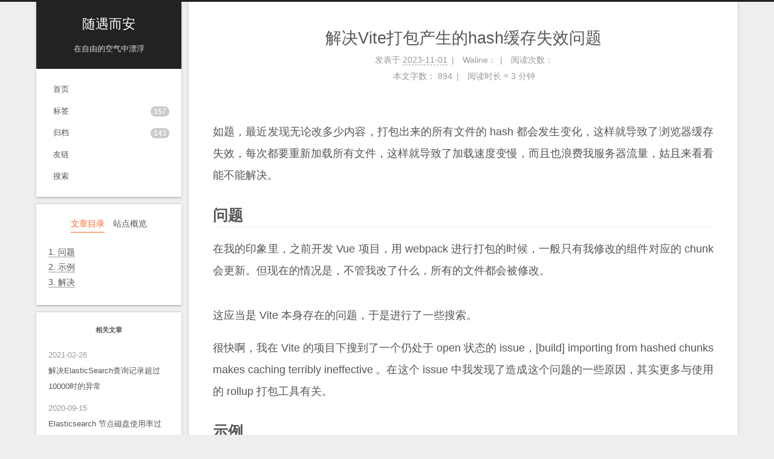

--- FILE ---
content_type: text/html; charset=utf-8
request_url: https://www.iszy.cc/posts/vite-hash-cache/
body_size: 9358
content:
<!DOCTYPE html>
<html lang="zh-CN">
<head>
  <meta charset="UTF-8">
<meta name="viewport" content="width=device-width">
<meta name="theme-color" content="#222" media="(prefers-color-scheme: light)">
<meta name="theme-color" content="#222" media="(prefers-color-scheme: dark)"><meta name="generator" content="Hexo 7.3.0">
<link rel="preconnect" href="https://cdn.owooo.cc/fonts" crossorigin>
<link rel="preconnect" href="https://cdn.owooo.cc" crossorigin>
  <link rel="apple-touch-icon" sizes="180x180" href="/images/apple-touch-icon.png">
  <link rel="icon" type="image/png" sizes="32x32" href="/images/favicon-32x32.png">
  <link rel="icon" type="image/png" sizes="16x16" href="/images/favicon-16x16.png">
  <link rel="mask-icon" href="/images/logo.svg" color="#222">
  <link rel="manifest" href="/manifest.json">
  <meta name="google-site-verification" content="NVbOnZWipX7gWLG4NVJzJWVD16F6okyUB1NDN6mNoIo">
  <meta name="msvalidate.01" content="10AA475F381BF9E4C280F1E2E0B3F280">
  <meta name="yandex-verification" content="3ec99cb3451ef771">
  <meta name="baidu-site-verification" content="tV7s6Tu88n">

<link rel="stylesheet" href="/css/main.css">

<link rel="stylesheet" href="https://cdn.owooo.cc/fonts/css2?family=Lato:ital,wght@0,300;0,400;0,700;1,300;1,400;1,700&family=JetBrains+Mono:ital,wght@0,300;0,400;0,700;1,300;1,400;1,700&display=swap&subset=latin,latin-ext">

<link rel="stylesheet" href="https://cdn.owooo.cc/jsd/npm/@fortawesome/fontawesome-free@6.7.2/css/all.min.css" integrity="sha256-dABdfBfUoC8vJUBOwGVdm8L9qlMWaHTIfXt+7GnZCIo=" crossorigin="anonymous">
  <link rel="stylesheet" href="https://cdn.owooo.cc/jsd/npm/@fancyapps/ui@5.0.36/dist/fancybox/fancybox.css" integrity="sha256-zM8WXtG4eUn7dKKNMTuoWZub++VnSfaOpA/8PJfvTBo=" crossorigin="anonymous">
  <link rel="stylesheet" href="https://cdn.owooo.cc/jsd/npm/pace-js@1.2.4/themes/blue/pace-theme-minimal.css">
  <script src="https://cdn.owooo.cc/jsd/npm/pace-js@1.2.4/pace.min.js" integrity="sha256-gqd7YTjg/BtfqWSwsJOvndl0Bxc8gFImLEkXQT8+qj0=" crossorigin="anonymous" defer></script>

<script class="next-config" data-name="main" type="application/json">{"hostname":"www.iszy.cc","root":"/","images":"/images","scheme":"Gemini","darkmode":true,"version":"8.23.0","exturl":true,"sidebar":{"position":"left","width_expanded":320,"width_dual_column":240,"display":"post","padding":18,"offset":12},"hljswrap":true,"copycode":{"enable":false,"style":null},"fold":{"enable":true,"height":500},"bookmark":{"enable":false,"color":"#222","save":"auto"},"mediumzoom":false,"lazyload":true,"pangu":true,"comments":{"style":"tabs","active":null,"storage":true,"lazyload":false,"nav":null},"stickytabs":true,"motion":{"enable":false,"async":false,"duration":200,"transition":{"menu_item":"fadeInDown","post_block":"fadeIn","post_header":"fadeInDown","post_body":"fadeInDown","coll_header":"fadeInLeft","sidebar":"fadeInUp"}},"i18n":{"placeholder":"搜索...","empty":"没有找到任何搜索结果：${query}","hits_time":"找到 ${hits} 个搜索结果（用时 ${time} 毫秒）","hits":"找到 ${hits} 个搜索结果"},"algolia":{"appID":"1UJ2W38EIN","apiKey":"c0cf4d0a9659a45dd3a38becbe6b6f73","indexName":"iszy_blog","hits":{"per_page":10}}}</script><script src="https://cdn.owooo.cc/jsd/npm/hexo-theme-next@8.23.0/source/js/config.min.js" defer></script>

    <meta name="description" content="如题，最近发现无论改多少内容，打包出来的所有文件的 hash 都会发生变化，这样就导致了浏览器缓存失效，每次都要重新加载所有文件，这样就导致了加载速度变慢，而且也浪费我服务器流量，姑且来看看能不能解决。">
<meta property="og:type" content="article">
<meta property="og:title" content="解决Vite打包产生的hash缓存失效问题">
<meta property="og:url" content="https://www.iszy.cc/posts/vite-hash-cache/">
<meta property="og:site_name" content="随遇而安">
<meta property="og:description" content="如题，最近发现无论改多少内容，打包出来的所有文件的 hash 都会发生变化，这样就导致了浏览器缓存失效，每次都要重新加载所有文件，这样就导致了加载速度变慢，而且也浪费我服务器流量，姑且来看看能不能解决。">
<meta property="og:locale" content="zh_CN">
<meta property="og:image" content="https://img.iszy.cc/1698814232865.png">
<meta property="article:published_time" content="2023-11-01T04:49:36.000Z">
<meta property="article:modified_time" content="2023-11-01T04:49:36.000Z">
<meta property="article:author" content="Dirge">
<meta property="article:tag" content="Vue">
<meta property="article:tag" content="Vite">
<meta name="twitter:card" content="summary">
<meta name="twitter:image" content="https://img.iszy.cc/1698814232865.png">


<link rel="canonical" href="https://www.iszy.cc/posts/vite-hash-cache/">


<script class="next-config" data-name="page" type="application/json">{"sidebar":"","isHome":false,"isPost":true,"lang":"zh-CN","comments":true,"permalink":"https://www.iszy.cc/posts/vite-hash-cache/","path":"posts/vite-hash-cache/","title":"解决Vite打包产生的hash缓存失效问题"}</script>

<script class="next-config" data-name="calendar" type="application/json">""</script>
<title>解决Vite打包产生的hash缓存失效问题 | 随遇而安</title>
  



  <script data-pjax defer src='https://static.cloudflareinsights.com/beacon.min.js' data-cf-beacon='{&quot;token&quot;: &quot;c68cf7920b0f4e2a9dd42c7a5b379fd7&quot;}'></script>





  
  <script src="https://cdn.owooo.cc/jsd/npm/animejs@3.2.1/lib/anime.min.js" integrity="sha256-XL2inqUJaslATFnHdJOi9GfQ60on8Wx1C2H8DYiN1xY=" crossorigin="anonymous" defer></script>
  <script src="https://cdn.owooo.cc/jsd/npm/@next-theme/pjax@0.6.0/pjax.min.js" integrity="sha256-vxLn1tSKWD4dqbMRyv940UYw4sXgMtYcK6reefzZrao=" crossorigin="anonymous" defer></script>
  <script src="https://cdn.owooo.cc/jsd/npm/@fancyapps/ui@5.0.36/dist/fancybox/fancybox.umd.js" integrity="sha256-hiUEBwFEpLF6DlB8sGXlKo4kPZ46Ui4qGpd0vrVkOm4=" crossorigin="anonymous" defer></script>
  <script src="https://cdn.owooo.cc/jsd/npm/lozad@1.16.0/dist/lozad.min.js" integrity="sha256-mOFREFhqmHeQbXpK2lp4nA3qooVgACfh88fpJftLBbc=" crossorigin="anonymous" defer></script>
  <script src="https://cdn.owooo.cc/jsd/npm/pangu@4.0.7/dist/browser/pangu.min.js" integrity="sha256-j+yj56cdEY2CwkVtGyz18fNybFGpMGJ8JxG3GSyO2+I=" crossorigin="anonymous" defer></script>
<script src="https://cdn.owooo.cc/jsd/npm/hexo-theme-next@8.23.0/source/js/utils.min.js" defer></script><script src="https://cdn.owooo.cc/jsd/npm/hexo-theme-next@8.23.0/source/js/sidebar.min.js" defer></script><script src="https://cdn.owooo.cc/jsd/npm/hexo-theme-next@8.23.0/source/js/next-boot.min.js" defer></script><script src="https://cdn.owooo.cc/jsd/npm/hexo-theme-next@8.23.0/source/js/pjax.min.js" defer></script>

  <script src="https://cdn.owooo.cc/jsd/npm/algoliasearch@5.23.0/dist/lite/builds/browser.umd.js" integrity="sha256-pfKeJRuGRsHDNu078bcMlWdxjw/Vgz5QLC6hyLFw9fA=" crossorigin="anonymous" defer></script><script src="https://cdn.owooo.cc/jsd/npm/hexo-theme-next@8.23.0/source/js/third-party/search/algolia-search.min.js" defer></script>

  <script class="next-config" data-name="pdf" type="application/json">{"object_url":{"url":"https://cdn.owooo.cc/jsd/npm/pdfobject@2.3.1/pdfobject.min.js","integrity":"sha256-jI72I8ZLVflVOisZIOaLvRew3tyvzeu6aZXFm7P7dEo="},"url":"/lib/pdf/web/viewer"}</script>
  <script src="https://cdn.owooo.cc/jsd/npm/hexo-theme-next@8.23.0/source/js/third-party/tags/pdf.min.js" defer></script>



  <script src="https://cdn.owooo.cc/jsd/npm/hexo-theme-next@8.23.0/source/js/third-party/fancybox.min.js" defer></script>

  <script src="https://cdn.owooo.cc/jsd/npm/hexo-theme-next@8.23.0/source/js/third-party/pace.min.js" defer></script>


  




  

  <script class="next-config" data-name="enableMath" type="application/json">false</script><link rel="stylesheet" href="https://cdn.owooo.cc/jsd/npm/katex@0.16.9/dist/katex.min.css" integrity="sha256-UF1fgpAiu3tPJN/uCqEUHNe7pnr+QR0SQDNfgglgtcM=" crossorigin="anonymous">
  <script class="next-config" data-name="katex" type="application/json">{"copy_tex_js":{"url":"https://cdn.owooo.cc/jsd/npm/katex@0.16.9/dist/contrib/copy-tex.min.js","integrity":"sha256-Us54+rSGDSTvIhKKUs4kygE2ipA0RXpWWh0/zLqw3bs="}}</script>
  <script src="https://cdn.owooo.cc/jsd/npm/hexo-theme-next@8.23.0/source/js/third-party/math/katex.min.js" defer></script>


  <script src="https://cdn.owooo.cc/jsd/npm/quicklink@2.3.0/dist/quicklink.umd.js" integrity="sha256-yvJQOINiH9fWemHn0vCA5lsHWJaHs6/ZmO+1Ft04SvM=" crossorigin="anonymous" defer></script>
  <script class="next-config" data-name="quicklink" type="application/json">{"enable":true,"home":false,"archive":false,"delay":true,"timeout":3000,"priority":true,"url":"https://www.iszy.cc/posts/vite-hash-cache/"}</script>
  <script src="https://cdn.owooo.cc/jsd/npm/hexo-theme-next@8.23.0/source/js/third-party/quicklink.min.js" defer></script>
<link rel="dns-prefetch" href="https://wl.iszy.xyz">
  <noscript>
    <link rel="stylesheet" href="/css/noscript.css">
  </noscript>
<link rel="alternate" href="/atom.xml" title="随遇而安" type="application/atom+xml">
</head>

<body itemscope itemtype="http://schema.org/WebPage">
  <div class="headband"></div>

  <main class="main">
    <div class="column">
      <header class="header" itemscope itemtype="http://schema.org/WPHeader"><div class="site-brand-container">
  <div class="site-nav-toggle">
    <div class="toggle" aria-label="切换导航栏" role="button">
        <span class="toggle-line"></span>
        <span class="toggle-line"></span>
        <span class="toggle-line"></span>
    </div>
  </div>

  <div class="site-meta">

    <a href="/" class="brand" rel="start">
      <i class="logo-line"></i>
      <p class="site-title">随遇而安</p>
      <i class="logo-line"></i>
    </a>
      <p class="site-subtitle" itemprop="description">在自由的空气中漂浮</p>
  </div>

  <div class="site-nav-right">
    <div class="toggle popup-trigger" aria-label="搜索" role="button">
        <i class="fa fa-search fa-fw fa-lg"></i>
    </div>
  </div>
</div>



<nav class="site-nav">
  <ul class="main-menu menu"><li class="menu-item menu-item-home"><a href="/" rel="section"><i class="fa fa-home fa-fw"></i>首页</a></li><li class="menu-item menu-item-tags"><a href="/tags/" rel="section"><i class="fa fa-tags fa-fw"></i>标签<span class="badge">157</span></a></li><li class="menu-item menu-item-archives"><a href="/archives/" rel="section"><i class="fa fa-archive fa-fw"></i>归档<span class="badge">143</span></a></li><li class="menu-item menu-item-友链"><a href="/links/" rel="section"><i class="fa fa-link fa-fw"></i>友链</a></li>
      <li class="menu-item menu-item-search">
        <a role="button" class="popup-trigger"><i class="fa fa-search fa-fw"></i>搜索
        </a>
      </li>
  </ul>
</nav>



  <div class="search-pop-overlay">
    <div class="popup search-popup">
      <div class="search-header">
        <span class="search-icon">
          <i class="fa fa-search"></i>
        </span>
        <div class="search-input-container">
          <input autocomplete="off" autocapitalize="off" maxlength="80"
                placeholder="搜索..." spellcheck="false"
                type="search" class="search-input">
        </div>
        <span class="popup-btn-close" role="button">
          <i class="fa fa-times-circle"></i>
        </span>
      </div>
      <div class="search-result-container">
        <div class="search-result-icon">
          <i class="fab fa-algolia fa-5x"></i>
        </div>
      </div>
    </div>
  </div>

</header>
        
  
  <aside class="sidebar">

    <div class="sidebar-inner sidebar-nav-active sidebar-toc-active">
      <ul class="sidebar-nav">
        <li class="sidebar-nav-toc">
          文章目录
        </li>
        <li class="sidebar-nav-overview">
          站点概览
        </li>
      </ul>

      <div class="sidebar-panel-container">
        <!--noindex-->
        <div class="post-toc-wrap sidebar-panel">
            <div class="post-toc animated"><ol class="nav"><li class="nav-item nav-level-2"><a class="nav-link" href="#%E9%97%AE%E9%A2%98"><span class="nav-number">1.</span> <span class="nav-text"> 问题</span></a></li><li class="nav-item nav-level-2"><a class="nav-link" href="#%E7%A4%BA%E4%BE%8B"><span class="nav-number">2.</span> <span class="nav-text"> 示例</span></a></li><li class="nav-item nav-level-2"><a class="nav-link" href="#%E8%A7%A3%E5%86%B3"><span class="nav-number">3.</span> <span class="nav-text"> 解决</span></a></li></ol></div>
        </div>
        <!--/noindex-->

        <div class="site-overview-wrap sidebar-panel">
          <div class="site-author animated" itemprop="author" itemscope itemtype="http://schema.org/Person">
    <img class="site-author-image" itemprop="image" alt="Dirge"
      src="https://cdn.owooo.cc/gravatar/avatar/5012e410377c7a93d14f7bf31aeeb7fd?d=mm">
  <p class="site-author-name" itemprop="name">Dirge</p>
  <div class="site-description" itemprop="description">生活吐槽 & 学习记录</div>
</div>
<div class="site-state-wrap animated">
  <nav class="site-state">
      <div class="site-state-item site-state-posts">
        <a href="/archives/">
          <span class="site-state-item-count">143</span>
          <span class="site-state-item-name">日志</span>
        </a>
      </div>
      <div class="site-state-item site-state-tags">
          <a href="/tags/">
        <span class="site-state-item-count">157</span>
        <span class="site-state-item-name">标签</span></a>
      </div>
  </nav>
</div>
  <div class="cc-license animated" itemprop="license">
    <span class="exturl cc-opacity" data-url="aHR0cHM6Ly9jcmVhdGl2ZWNvbW1vbnMub3JnL2xpY2Vuc2VzL2J5LW5jLXNhLzQuMC9kZWVkLnpo"><img src="https://cdn.owooo.cc/jsd/npm/@creativecommons/vocabulary@2020.11.3/assets/license_badges/small/by_nc_sa.svg" alt="Creative Commons"></span>
  </div>

        </div>
      </div>
        <div class="back-to-top animated" role="button" aria-label="返回顶部">
          <i class="fa fa-arrow-up"></i>
          <span>0%</span>
        </div>
    </div>

    
        <div class="pjax">
        <div class="sidebar-inner sidebar-post-related">
          <div class="animated">
              <div class="links-of-blogroll-title"><i class="fa fa-signs-post fa-fw"></i>
    相关文章
  </div>
  <ul class="popular-posts">
    <li class="popular-posts-item">
      <a class="popular-posts-link" href="/posts/6x5bzj/" rel="bookmark">
        <time class="popular-posts-time">2021-02-26</time>
        <br>
      解决ElasticSearch查询记录超过10000时的异常
      </a>
    </li>
    <li class="popular-posts-item">
      <a class="popular-posts-link" href="/posts/imue92/" rel="bookmark">
        <time class="popular-posts-time">2020-09-15</time>
        <br>
      Elasticsearch 节点磁盘使用率过高，导致ES索引无法写入
      </a>
    </li>
    <li class="popular-posts-item">
      <a class="popular-posts-link" href="/posts/nginx-docker-hub/" rel="bookmark">
        <time class="popular-posts-time">2024-09-20</time>
        <br>
      自建Docker Hub加速镜像
      </a>
    </li>
    <li class="popular-posts-item">
      <a class="popular-posts-link" href="/posts/docker-compose-yml-error/" rel="bookmark">
        <time class="popular-posts-time">2023-11-03</time>
        <br>
      迁移 Docker Compose 遇到 yaml 结构错误
      </a>
    </li>
  </ul>

          </div>
        </div>
        </div>
  </aside>


    </div>

    <div class="main-inner post posts-expand">


  


<div class="post-block">
  
  

  <article itemscope itemtype="http://schema.org/Article" class="post-content" lang="zh-CN">
    <link itemprop="mainEntityOfPage" href="https://www.iszy.cc/posts/vite-hash-cache/">

    <span hidden itemprop="author" itemscope itemtype="http://schema.org/Person">
      <meta itemprop="image" content="https://cdn.owooo.cc/gravatar/avatar/5012e410377c7a93d14f7bf31aeeb7fd?d=mm">
      <meta itemprop="name" content="Dirge">
    </span>

    <span hidden itemprop="publisher" itemscope itemtype="http://schema.org/Organization">
      <meta itemprop="name" content="随遇而安">
      <meta itemprop="description" content="生活吐槽 & 学习记录">
    </span>

    <span hidden itemprop="post" itemscope itemtype="http://schema.org/CreativeWork">
      <meta itemprop="name" content="解决Vite打包产生的hash缓存失效问题 | 随遇而安">
      <meta itemprop="description" content="">
    </span>
      <header class="post-header">
        <h1 class="post-title" itemprop="name headline">
          解决Vite打包产生的hash缓存失效问题
        </h1>

        <div class="post-meta-container">
          <div class="post-meta">
    <span class="post-meta-item">
      <span class="post-meta-item-icon">
        <i class="far fa-calendar"></i>
      </span>
      <span class="post-meta-item-text">发表于</span>

      <time title="创建时间：2023-11-01 12:49:36" itemprop="dateCreated datePublished" datetime="2023-11-01T12:49:36+08:00">2023-11-01</time>
    </span>

  
  
  <span class="post-meta-item">
    
    <span class="post-meta-item-icon">
      <i class="far fa-comment"></i>
    </span>
    <span class="post-meta-item-text">Waline：</span>
  
    <a title="waline" href="/posts/vite-hash-cache/#waline" itemprop="discussionUrl">
      <span class="post-comments-count waline-comment-count" data-path="/posts/vite-hash-cache/" itemprop="commentCount"></span>
    </a>
  </span>
  
  
    <span class="post-meta-item" title="阅读次数">
      <span class="post-meta-item-icon">
        <i class="far fa-eye"></i>
      </span>
      <span class="post-meta-item-text">阅读次数：</span>
      <span class="waline-pageview-count" data-path="/posts/vite-hash-cache/"></span>
    </span>
  
    <span class="post-meta-break"></span>
    <span class="post-meta-item" title="本文字数">
      <span class="post-meta-item-icon">
        <i class="far fa-file-word"></i>
      </span>
      <span class="post-meta-item-text">本文字数：</span>
      <span>894</span>
    </span>
    <span class="post-meta-item" title="阅读时长">
      <span class="post-meta-item-icon">
        <i class="far fa-clock"></i>
      </span>
      <span class="post-meta-item-text">阅读时长 &asymp;</span>
      <span>3 分钟</span>
    </span>
</div>

        </div>
      </header>

    
    
    
    <div class="post-body" itemprop="articleBody"><p>如题，最近发现无论改多少内容，打包出来的所有文件的 hash 都会发生变化，这样就导致了浏览器缓存失效，每次都要重新加载所有文件，这样就导致了加载速度变慢，而且也浪费我服务器流量，姑且来看看能不能解决。</p>
<span id="more"></span>
<h2 id="问题"><a class="markdownIt-Anchor" href="#问题"></a> 问题</h2>
<p>在我的印象里，之前开发 Vue 项目，用 webpack 进行打包的时候，一般只有我修改的组件对应的 chunk 会更新。但现在的情况是，不管我改了什么，所有的文件都会被修改。</p>
<p><img data-src="https://img.iszy.cc/1698814232865.png" alt="" /></p>
<p>这应当是 Vite 本身存在的问题，于是进行了一些搜索。</p>
<p>很快啊，我在 Vite 的项目下搜到了一个仍处于 open 状态的 issue，<span class="exturl" data-url="aHR0cHM6Ly9naXRodWIuY29tL3ZpdGVqcy92aXRlL2lzc3Vlcy82Nzcz">[build] importing from hashed chunks makes caching terribly ineffective<i class="fa fa-external-link-alt"></i></span>。在这个 issue 中我发现了造成这个问题的一些原因，其实更多与使用的 rollup 打包工具有关。</p>
<h2 id="示例"><a class="markdownIt-Anchor" href="#示例"></a> 示例</h2>
<p>这里有个比较简单的例子来展示这个问题的产生：</p>
<p>比如有两个文件名为 <code>index.789123.js</code> 和 <code>a.123456.js</code>，内容如下：</p>
<p>index.789123.js</p>
<figure class="highlight js"><table><tr><td class="gutter"><pre><span class="line">1</span><br><span class="line">2</span><br></pre></td><td class="code"><pre><span class="line"><span class="keyword">import</span> &#123; a &#125; <span class="keyword">from</span> <span class="string">&quot;./a.123456.js&quot;</span>;</span><br><span class="line"><span class="variable language_">console</span>.<span class="title function_">log</span>(<span class="string">&quot;a: &quot;</span> + a);</span><br></pre></td></tr></table></figure>
<p>a.123456.js</p>
<figure class="highlight js"><table><tr><td class="gutter"><pre><span class="line">1</span><br><span class="line">2</span><br></pre></td><td class="code"><pre><span class="line"><span class="keyword">const</span> a = <span class="number">1</span>;</span><br><span class="line"><span class="keyword">export</span> &#123; a &#125;;</span><br></pre></td></tr></table></figure>
<p>如果 <code>a.123456.js</code> 文件内容发生了变化，计算 hash 后，文件名将变成比如 <code>a.abedef.js</code>。这时候，<code>index.789123.js</code> 文件中的 <code>a.123456.js</code> 就得改成新的 <code>a.abedef.js</code>，所以 <code>index.789123.js</code> 的内容也会发生变化，从而产生连锁反应。</p>
<h2 id="解决"><a class="markdownIt-Anchor" href="#解决"></a> 解决</h2>
<p>问题清晰了，但是这个 issue 是基于 Vite 2 提交的，在后续的 Vite 4 中经过测试也并没有进行解决。或许以后换成 rolldown 进行打包会避免这个问题吧，不过那就不知道要到什么时候了。</p>
<p>不过问题还是要解决的，只是不能简单的更新了事了。</p>
<p>在后续翻看这个 issue 的过程中，我发现了一个解决方案。</p>
<p>当把 entryFileNames 设置为 assets/[name].js 时，也就是我写在 index.html 里的入口文件 index.js 不要 hash 了，打包出来的文件就能符合预期了，不会造成所有文件进行联动修改了。</p>
<figure class="highlight js"><table><tr><td class="gutter"><pre><span class="line">1</span><br><span class="line">2</span><br><span class="line">3</span><br><span class="line">4</span><br><span class="line">5</span><br><span class="line">6</span><br><span class="line">7</span><br><span class="line">8</span><br><span class="line">9</span><br><span class="line">10</span><br><span class="line">11</span><br><span class="line">12</span><br><span class="line">13</span><br></pre></td><td class="code"><pre><span class="line"><span class="keyword">import</span> &#123; defineConfig &#125; <span class="keyword">from</span> <span class="string">&quot;vite&quot;</span>;</span><br><span class="line"><span class="keyword">import</span> vue <span class="keyword">from</span> <span class="string">&quot;@vitejs/plugin-vue&quot;</span>;</span><br><span class="line"></span><br><span class="line"><span class="keyword">export</span> <span class="keyword">default</span> <span class="title function_">defineConfig</span>(&#123;</span><br><span class="line">  <span class="attr">plugins</span>: [<span class="title function_">vue</span>()],</span><br><span class="line">  <span class="attr">build</span>: &#123;</span><br><span class="line">    <span class="attr">rollupOptions</span>: &#123;</span><br><span class="line">      <span class="attr">output</span>: &#123;</span><br><span class="line">        <span class="attr">entryFileNames</span>: <span class="string">&quot;assets/[name].js&quot;</span>,</span><br><span class="line">      &#125;,</span><br><span class="line">    &#125;,</span><br><span class="line">  &#125;,</span><br><span class="line">&#125;);</span><br></pre></td></tr></table></figure>
<p>当然产生的问题也是显而易见的，index.js 文件名固定了，而这个文件在打包后也是会更新的，所以为了让页面拿到最新的 index.js 文件，index.js 就不能进行缓存。</p>
<p>这个问题相对好解决，在 nginx 或者其他 web server 中给 <code>assets/index.js</code> 文件设置 <code>Cache-Control: must-revalidate, max-age=0</code> 不进行缓存即可。其他带 hash 的文件都可以缓存到永久，没有必要每次下载。</p>
<p>所以还是需要在，每次更新后重新下载每一个文件，还是每次访问时重新下载 index.js 文件，做一个抉择。更好的解决方案就需要官方来处理了。</p>
<p>不过对我来说，禁用 index.js 文件的缓存，是一个非常合适的方案。因为我同时在使用 <code>vite-plugin-pwa</code> 插件，首次请求完页面后就会进行缓存，在下次访问时，就不会再请求 index.js 文件了。而且打包出来的 workbox 文件都是带 hash 的，不会影响更新，在获取到新的 workbox 文件时，就会更新缓存。这样就能保证 index.js 文件的更新，又不会造成流量的浪费。建议 pwa 用户尝试我这里的方案，实测相当好用。</p>

    </div>

    
    
    

    <footer class="post-footer">
          

<div class="post-copyright">
<ul>
  <li class="post-copyright-author">
      <strong>本文作者： </strong>Dirge
  </li>
  <li class="post-copyright-link">
      <strong>本文链接：</strong>
      <a href="https://www.iszy.cc/posts/vite-hash-cache/" title="解决Vite打包产生的hash缓存失效问题">https://www.iszy.cc/posts/vite-hash-cache/</a>
  </li>
  <li class="post-copyright-license">
      <strong>版权声明： </strong>本博客所有文章除特别声明外，均采用 <span class="exturl" data-url="aHR0cHM6Ly9jcmVhdGl2ZWNvbW1vbnMub3JnL2xpY2Vuc2VzL2J5LW5jLXNhLzQuMC9kZWVkLnpo"><i class="fab fa-fw fa-creative-commons"></i>BY-NC-SA</span> 许可协议。转载请注明出处！
  </li>
</ul>
</div>

          <div class="post-tags">
              <a href="/tags/Vue/" rel="tag"><i class="fa fa-tag"></i> Vue</a>
              <a href="/tags/Vite/" rel="tag"><i class="fa fa-tag"></i> Vite</a>
          </div>

        

          <div class="post-nav">
            <div class="post-nav-item">
                <a href="/posts/cesium-vue-problem/" rel="prev" title="记一次Cesium排错">
                  <i class="fa fa-angle-left"></i> 记一次Cesium排错
                </a>
            </div>
            <div class="post-nav-item">
                <a href="/posts/docker-compose-yml-error/" rel="next" title="迁移 Docker Compose 遇到 yaml 结构错误">
                  迁移 Docker Compose 遇到 yaml 结构错误 <i class="fa fa-angle-right"></i>
                </a>
            </div>
          </div>
    </footer>
  </article>
</div>






    <div class="comments" id="waline"></div>
</div>
  </main>

  <footer class="footer">
    <div class="footer-inner">

  <div class="copyright">
    &copy; 2017 – 
    <span itemprop="copyrightYear">2025</span>
    <span class="with-love">
      <i class="fa fa-heart"></i>
    </span>
    <span class="author" itemprop="copyrightHolder">Dirge</span>
  </div>
<div class="wordcount">
  <span class="post-meta-item">
    <span class="post-meta-item-icon">
      <i class="fa fa-chart-line"></i>
    </span>
    <span title="站点总字数">110k</span>
  </span>
  <span class="post-meta-item">
    <span class="post-meta-item-icon">
      <i class="fa fa-coffee"></i>
    </span>
    <span title="站点阅读时长">6:42</span>
  </span>
</div>
  <div class="powered-by">由 <span class="exturl" data-url="aHR0cHM6Ly9oZXhvLmlv">Hexo</span> & <span class="exturl" data-url="aHR0cHM6Ly90aGVtZS1uZXh0LmpzLm9yZw==">NexT.Gemini</span> 强力驱动
  </div>

    </div>
  </footer>

  
  <div class="toggle sidebar-toggle" role="button">
    <span class="toggle-line"></span>
    <span class="toggle-line"></span>
    <span class="toggle-line"></span>
  </div>
  <div class="sidebar-dimmer"></div>

<noscript>
  <div class="noscript-warning">Theme NexT works best with JavaScript enabled</div>
</noscript>
<script class="next-config" data-name="waline" type="application/json">{"lang":"zh-CN","enable":true,"serverURL":"https://wl.iszy.xyz","cssUrl":"https://cdn.owooo.cc/jsd/npm/@waline/client@v3/dist/waline.css","commentCount":false,"pageview":true,"libUrl":"https://cdn.owooo.cc/jsd/npm/@waline/client@v3/dist/waline.umd.js","locale":{"placeholder":"本站支持匿名评论，无需登录~(●'◡'●)\n与文章无关的留言请前往本站留言板，谢谢配合~"},"emoji":["https://cdn.owooo.cc/jsd/npm/@waline/emojis@1.1.0/bilibili","https://cdn.owooo.cc/jsd/npm/@waline/emojis@1.1.0/weibo","https://cdn.owooo.cc/jsd/npm/@waline/emojis@1.1.0/alus","https://cdn.owooo.cc/jsd/npm/@waline/emojis@1.1.0/qq","https://cdn.owooo.cc/jsd/npm/@waline/emojis@1.1.0/tieba","https://cdn.owooo.cc/jsd/npm/@waline/emojis@1.1.0/tw-emoji"],"meta":["nick","mail"],"requiredMeta":["nick"],"wordLimit":0,"login":"enable","pageSize":10,"dark":"auto","el":"#waline","comment":true,"path":"/posts/vite-hash-cache/"}</script>
<link rel="stylesheet" href="https://cdn.owooo.cc/jsd/npm/@waline/client@v3/dist/waline.css">
<script>
document.addEventListener('page:loaded', () => {
  NexT.utils.loadComments(CONFIG.waline.el).then(() =>
    NexT.utils.getScript(CONFIG.waline.libUrl, { condition: window.Waline })
  ).then(() => 
    Waline.init(Object.assign({}, CONFIG.waline,{ el: document.querySelector(CONFIG.waline.el) }))
  );
});
</script>
<script type="text/html" id="friendsContent">
    <div class="links-content">
        <div class="link-navigation">
            
                <div class="card">
                    <a href="https://www.iszy.cc/" target="_blank">
                        <img class="ava" src="https://www.iszy.cc/images/avatar.png"/></a>
                    <div class="card-header">
                        <div>
                            <a href="https://www.iszy.cc/" target="_blank">随遇而安</a>
                        </div>
                        <div class="info" title="生活吐槽 & 学习记录">生活吐槽 & 学习记录</div>
                    </div>
                </div>
            
                <div class="card">
                    <a href="https://lstarry.github.io/" target="_blank">
                        <img class="ava" src="https://lstarry.github.io/images/avatar.jpg"/></a>
                    <div class="card-header">
                        <div>
                            <a href="https://lstarry.github.io/" target="_blank">人间有味是清欢</a>
                        </div>
                        <div class="info" title="Gone with the wind">Gone with the wind</div>
                    </div>
                </div>
            
                <div class="card">
                    <a href="https://samkallon.top" target="_blank">
                        <img class="ava" src="https://samkallon.top/img/avatar.png"/></a>
                    <div class="card-header">
                        <div>
                            <a href="https://samkallon.top" target="_blank">samkallon</a>
                        </div>
                        <div class="info" title="技术分享 && 生活日常">技术分享 && 生活日常</div>
                    </div>
                </div>
            
                <div class="card">
                    <a href="https://www.hurbai.com/link" target="_blank">
                        <img class="ava" src="https://img.iszy.cc/logos/www.hurbai.com.ico"/></a>
                    <div class="card-header">
                        <div>
                            <a href="https://www.hurbai.com/link" target="_blank">大灰hurbai</a>
                        </div>
                        <div class="info" title="各种资源分享">各种资源分享</div>
                    </div>
                </div>
            
                <div class="card">
                    <a href="https://stellarkey.github.io/link/" target="_blank">
                        <img class="ava" src="https://img.iszy.cc/logos/vel.life.gif"/></a>
                    <div class="card-header">
                        <div>
                            <a href="https://stellarkey.github.io/link/" target="_blank">思维之海</a>
                        </div>
                        <div class="info" title="在云端，寻找我的星匙">在云端，寻找我的星匙</div>
                    </div>
                </div>
            
                <div class="card">
                    <a href="https://www.xxwhite.com/" target="_blank">
                        <img class="ava" src="https://img.iszy.cc/logos/www.xxwhite.com.jpg"/></a>
                    <div class="card-header">
                        <div>
                            <a href="https://www.xxwhite.com/" target="_blank">叉叉白</a>
                        </div>
                        <div class="info" title="一个小白搞机的记事本">一个小白搞机的记事本</div>
                    </div>
                </div>
            
                <div class="card">
                    <a href="https://lala.im/" target="_blank">
                        <img class="ava" src="https://img.iszy.cc/logos/lala.im.ico"/></a>
                    <div class="card-header">
                        <div>
                            <a href="https://lala.im/" target="_blank">荒岛</a>
                        </div>
                        <div class="info" title="暂无介绍~">暂无介绍~</div>
                    </div>
                </div>
            
                <div class="card">
                    <a href="https://blog.jimmyho.net/links.html" target="_blank">
                        <img class="ava" src="https://img.iszy.cc/logos/blog.jimmyho.net.jpg"/></a>
                    <div class="card-header">
                        <div>
                            <a href="https://blog.jimmyho.net/links.html" target="_blank">Jimmy's Blog</a>
                        </div>
                        <div class="info" title="永远相信美好的事情即将发生">永远相信美好的事情即将发生</div>
                    </div>
                </div>
            
                <div class="card">
                    <a href="https://crosschannel.cc/friends/" target="_blank">
                        <img class="ava" src="https://img.iszy.cc/logos/crosschannel.cc.ico"/></a>
                    <div class="card-header">
                        <div>
                            <a href="https://crosschannel.cc/friends/" target="_blank">宅日记</a>
                        </div>
                        <div class="info" title="一个不知名懒肥宅的自留地">一个不知名懒肥宅的自留地</div>
                    </div>
                </div>
            
                <div class="card">
                    <a href="https://www.zjhuiwan.cn/" target="_blank">
                        <img class="ava" src="https://img.iszy.cc/logos/www.zjhuiwan.cn.png"/></a>
                    <div class="card-header">
                        <div>
                            <a href="https://www.zjhuiwan.cn/" target="_blank">ZJBLOG</a>
                        </div>
                        <div class="info" title="记录生活·分享技术">记录生活·分享技术</div>
                    </div>
                </div>
            
                <div class="card">
                    <a href="https://pengrl.com/link/" target="_blank">
                        <img class="ava" src="https://img.iszy.cc/logos/pengrl.com.jpeg"/></a>
                    <div class="card-header">
                        <div>
                            <a href="https://pengrl.com/link/" target="_blank">yoko blog</a>
                        </div>
                        <div class="info" title="非常程序员">非常程序员</div>
                    </div>
                </div>
            
                <div class="card">
                    <a href="https://finisky.github.io/links/" target="_blank">
                        <img class="ava" src="https://img.iszy.cc/logos/finisky.github.io.png"/></a>
                    <div class="card-header">
                        <div>
                            <a href="https://finisky.github.io/links/" target="_blank">Finisky Garden</a>
                        </div>
                        <div class="info" title="Easy doesn’t enter into grown-up life.">Easy doesn’t enter into grown-up life.</div>
                    </div>
                </div>
            
                <div class="card">
                    <a href="https://blog.tmen.top/link" target="_blank">
                        <img class="ava" src="https://img.iszy.cc/1644659059598.png"/></a>
                    <div class="card-header">
                        <div>
                            <a href="https://blog.tmen.top/link" target="_blank">Tmenの博客</a>
                        </div>
                        <div class="info" title="菜鸟进步营地">菜鸟进步营地</div>
                    </div>
                </div>
            
                <div class="card">
                    <a href="https://core.dpangzi.com" target="_blank">
                        <img class="ava" src="https://img.iszy.cc/1644659180128.png"/></a>
                    <div class="card-header">
                        <div>
                            <a href="https://core.dpangzi.com" target="_blank">叫我阿胖</a>
                        </div>
                        <div class="info" title="追赶大佬脚步的阿胖">追赶大佬脚步的阿胖</div>
                    </div>
                </div>
            
                <div class="card">
                    <a href="https://yongtaiq.github.io/" target="_blank">
                        <img class="ava" src="https://img.iszy.cc/1648013691501.png"/></a>
                    <div class="card-header">
                        <div>
                            <a href="https://yongtaiq.github.io/" target="_blank">闲话茶楼</a>
                        </div>
                        <div class="info" title="欢迎来找我随便聊点什么哦">欢迎来找我随便聊点什么哦</div>
                    </div>
                </div>
            
                <div class="card">
                    <a href="https://dong2000.xyz/links/" target="_blank">
                        <img class="ava" src="https://dong2000.xyz/wombo.png"/></a>
                    <div class="card-header">
                        <div>
                            <a href="https://dong2000.xyz/links/" target="_blank">Anomie</a>
                        </div>
                        <div class="info" title="野夫怒见不平处，磨平胸中万古刀">野夫怒见不平处，磨平胸中万古刀</div>
                    </div>
                </div>
            
                <div class="card">
                    <a href="https://azurelake.cn" target="_blank">
                        <img class="ava" src="https://azurelake.cn/Avatar.jpg"/></a>
                    <div class="card-header">
                        <div>
                            <a href="https://azurelake.cn" target="_blank">沧浪湖</a>
                        </div>
                        <div class="info" title="沧浪’s Blog">沧浪’s Blog</div>
                    </div>
                </div>
            
                <div class="card">
                    <a href="https://wcowin.work/link/" target="_blank">
                        <img class="ava" src="https://s2.loli.net/2024/02/01/gaE47y5fKM6kosV.png"/></a>
                    <div class="card-header">
                        <div>
                            <a href="https://wcowin.work/link/" target="_blank">Wcowin’s Web</a>
                        </div>
                        <div class="info" title="循此苦旅，以达星辰">循此苦旅，以达星辰</div>
                    </div>
                </div>
            
                <div class="card">
                    <a href="https://www.ifb.me/zh/links" target="_blank">
                        <img class="ava" src="https://www.ifb.me/static/images/avatar.png"/></a>
                    <div class="card-header">
                        <div>
                            <a href="https://www.ifb.me/zh/links" target="_blank">Innovation for Bytes</a>
                        </div>
                        <div class="info" title="专注于为读者提供有趣、有用和实际的文章，和大家一起探索、学习技术的最新应用场景。">专注于为读者提供有趣、有用和实际的文章，和大家一起探索、学习技术的最新应用场景。</div>
                    </div>
                </div>
            
        </div>
    </div>
</script>
<script type="module">
    function renderFriends() {
        if (location.pathname !== "/links/") {
            return
        }
        document
            .getElementById("links")
            .innerHTML = document
            .getElementById("friendsContent")
            .innerHTML;
    }
    renderFriends()
    document.addEventListener('pjax:success', renderFriends)
</script>

</body>
</html>
